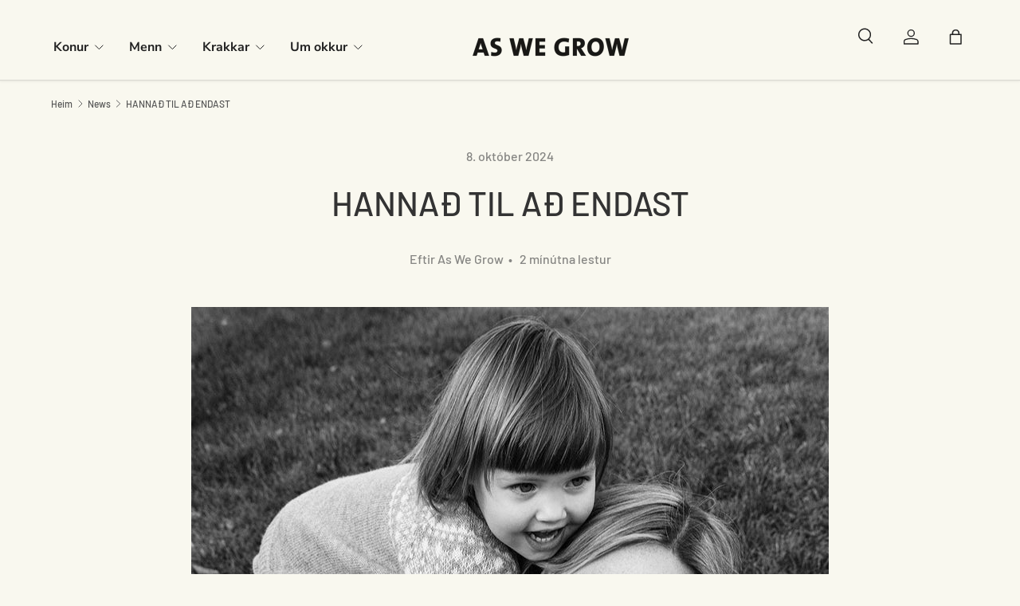

--- FILE ---
content_type: text/css
request_url: https://aswegrowiceland.com/cdn/shop/t/22/assets/blog.css?v=6356010894974195781760108395
body_size: -496
content:
.-blog-mx-2{margin-right:calc(2 * var(--space-unit) * -1);margin-left:calc(2 * var(--space-unit) * -1)}.blog-gap-y-12{row-gap:calc(12 * var(--space-unit))}#main-content>div:first-of-type.cc-main-blog,#main-content>div:first-of-type.cc-main-article{margin-top:calc(var(--section-gap) * var(--fluid-1-5) + 8px)}.cc-article-comments{margin-top:calc(10 * var(--space-unit) * -1)}@media (min-width: 768px){.featured-card{margin-right:0;margin-left:0}.blog-meta-half{flex:0 0 auto;max-width:50%}}@media (min-width: 769px){.md\:blog-mb-6{margin-bottom:calc(6 * var(--space-unit))}}@media (min-width: 1024px){.lg\:blog-mb-6{margin-bottom:calc(6 * var(--space-unit))}.lg\:blog-gap-y-16{row-gap:calc(16 * var(--space-unit))}.lg\:blog-mb-16{margin-bottom:calc(16 * var(--space-unit))}.lg\:blog-mt-16{margin-top:calc(16 * var(--space-unit))}}@media (min-width: 1280px){.featured-card .card.color-scheme .card__info{padding:calc(10 * var(--space-unit))}}
/*# sourceMappingURL=/cdn/shop/t/22/assets/blog.css.map?v=6356010894974195781760108395 */


--- FILE ---
content_type: text/css
request_url: https://aswegrowiceland.com/cdn/shop/t/22/assets/swatches.css?v=141272203395761945381765475576
body_size: 491
content:
[data-swatch]:before{background-color:rgba(var(--text-color) / .08)}[data-swatch=onyx]:before{background-color:#3a3a3a}[data-swatch="onyx black"]:before{background-color:#3a3a3a}[data-swatch="salt & pepper"]:before{background-color:#3a3a3a}[data-swatch="light grey"]:before{background-color:#d3d3d3}[data-swatch=navy]:before{background-color:#2d364c}[data-swatch="moss green"]:before{background-color:#114232}[data-swatch=camel]:before{background-color:#a56639}[data-swatch="cedar brown"]:before{background-color:#52412e}[data-swatch=cedar]:before{background-color:#52412e}[data-swatch=cream]:before{background-color:#fffaf0}[data-swatch=black]:before{background-color:#000}[data-swatch="cream twist"]:before{background-color:#f1e4d2}[data-swatch=sand]:before{background-color:#857266}[data-swatch=grey]:before{background-color:#bebebe}[data-swatch=gray]:before{background-color:#bebebe}[data-swatch=red]:before{background-color:#ac1d1b}[data-swatch="soft rose"]:before{background-color:#a4777e}[data-swatch=rose]:before{background-color:#a4777e}[data-swatch="pale mint"]:before{background-color:#a1b3aa}[data-swatch=ginger]:before{background-color:#91552b}[data-swatch=shell]:before{background-color:#efccad}[data-swatch="light blue"]:before{background-color:#cee5ed}[data-swatch=green]:before{background-color:#24855b}[data-swatch="antique moss"]:before{background-color:#65705c}[data-swatch=white]:before{background-color:#fff}[data-swatch=beige]:before{background-color:#c3b499}[data-swatch=blue]:before{background-color:#617cb5}[data-swatch="colourblock - earth"]:before{background-image:linear-gradient(to bottom right,#65705c,#65705c 50%,#52412e 50%,#52412e)}[data-swatch="colourblock - rainbow"]:before{background-image:linear-gradient(to bottom right,#cbb658,#cbb658 50%,#cfadbe 50%,#cfadbe)}[data-swatch=lilac]:before{background-color:#cfadbe}[data-swatch=brown]:before{background-color:#857266}[data-swatch=driftwood]:before{background-color:#61574d}[data-swatch="blue/brown"]:before{background-color:#2d364c}[data-swatch="sand/brick"]:before{background-color:#857266}[data-swatch=lavender]:before{background-color:#cfadbe}[data-swatch=rye]:before{background-color:#c3b499}[data-swatch="dust blue"]:before{background-color:#778ba5}[data-swatch="cream/navy"]:before{background-color:#fffaf0}[data-swatch="cream / dust blue"]:before{background-image:linear-gradient(to bottom right,#fffaf0,#fffaf0 50%,#778ba5 50%,#778ba5)}[data-swatch="lavender / grey"]:before{background-image:linear-gradient(to bottom right,#cfadbe,#cfadbe 50%,#bebebe 50%,#bebebe)}[data-swatch="navy striped"]:before{background-image:linear-gradient(to bottom right,#fffaf0,#fffaf0 50%,#1e2636 50%,#1e2636)}[data-swatch="light peach"]:before{background-color:#ffe6d8}[data-swatch=cream-navy]:before{background-color:#fffaf0}[data-swatch="avocado cream"]:before{background-color:#3e4826}[data-swatch="soft denim"]:before{background-color:#2f668c}[data-swatch="pinstriped denim"]:before{background-color:#687884}[data-swatch="indigo blue"]:before{background-color:#1e2636}[data-swatch="grey/cream pockets"]:before{background-color:#bebebe}[data-swatch="indigo blue/moss green pockets"]:before{background-color:#1e2636}[data-swatch="cinnamon/lilac pockets"]:before{background-color:#857266}[data-swatch="green bark"]:before{background-color:#114232}[data-swatch="dark forest green"]:before{background-color:#114232}[data-swatch="cream blend"]:before{background-color:#fffaf0}[data-swatch="peanut blend"]:before{background-color:#dbc9a6}[data-swatch=granola]:before{background-color:#774d3e}[data-swatch=charcoal]:before{background-color:#3a3a3a}[data-swatch=khaki]:before{background-color:#aa875c}[data-swatch=crudo]:before{background-color:#fffaf0}[data-swatch=copper]:before{background-color:#a76237}[data-swatch="blue / red check print"]:before{background-image:linear-gradient(to bottom right,#ac1d1b,#ac1d1b 50%,#1e2636 50%,#1e2636)}[data-swatch="white point d'esprit"]:before{background-color:#fff}[data-swatch="off white embroidered"]:before{background-color:#fff}[data-swatch="yellow point d'esprit"]:before{background-color:#f8f5d2}[data-swatch=crabapple]:before{background-color:#cdaaaa}[data-swatch=pine]:before{background-color:#3a4039}[data-swatch=bark]:before{background-color:#715224}[data-swatch=goldenroad]:before{background-color:#ab8314}[data-swatch=sumac]:before{background-color:#783a28}[data-swatch=obsidian]:before{background-color:#3a3e39}[data-swatch=rust]:before{background-color:#935b34}[data-swatch="blue / grey"]:before{background-image:linear-gradient(to bottom right,#778ba5,#778ba5 50%,#bebebe 50%,#bebebe)}[data-swatch=yellow]:before{background-color:#ffee8c}[data-swatch=burgundy]:before{background-color:#800020}[data-swatch=chocolate]:before{background-color:#571616}[data-swatch="dark grey / light grey"]:before{background-image:linear-gradient(to bottom right,#555,#555 50%,#d3d3d3 50%,#d3d3d3)}[data-swatch="dark blue / light blue"]:before{background-image:linear-gradient(to bottom right,#192343,#192343 50%,#2e407b 50%,#2e407b)}[data-swatch="brown / beige"]:before{background-image:linear-gradient(to bottom right,#715224,#715224 50%,#857266 50%,#857266)}[data-swatch="light sand"]:before{background-color:#a99684}[data-swatch="pale grey"]:before{background-color:#d3d3d3}[data-swatch="pale pink"]:before{background-color:#e7d8d8}[data-swatch="pale blue"]:before{background-color:#e5f3fd}[data-swatch="navy / white"]:before{background-image:linear-gradient(to bottom right,#192343,#192343 50%,#fff 50%,#fff)}[data-swatch="blue/red checked"]:before{background-image:linear-gradient(to bottom right,#192343,#192343 50%,#ac1d1b 50%,#ac1d1b)}[data-swatch="black/beige"]:before{background-image:linear-gradient(to bottom right,#000,#000 50%,#c3b499 50%,#c3b499)}[data-swatch="red/white"]:before{background-image:linear-gradient(to bottom right,#ac1d1b,#ac1d1b 50%,#fff 50%,#fff)}[data-swatch="navy floral"]:before{background-image:linear-gradient(to bottom right,#192343,#192343 50%,#f1e4d2 50%,#f1e4d2)}
/*# sourceMappingURL=/cdn/shop/t/22/assets/swatches.css.map?v=141272203395761945381765475576 */


--- FILE ---
content_type: text/javascript
request_url: https://aswegrowiceland.com/cdn/shop/t/22/compiled_assets/scripts.js?8917
body_size: 370
content:
(function(){var __sections__={};(function(){for(var i=0,s=document.getElementById("sections-script").getAttribute("data-sections").split(",");i<s.length;i++)__sections__[s[i]]=!0})(),function(){if(__sections__.footer)try{customElements.whenDefined("details-disclosure").then(()=>{class FooterMenu extends DetailsDisclosure{constructor(){super(),this.reset(!1),window.addEventListener("on:breakpoint-change",this.reset.bind(this))}reset(){const isLargeScreen=window.matchMedia(theme.mediaQueries.md).matches,isConfirmNewsletter=!isLargeScreen&&window.location.hash==="#footer-signup_form"&&this.querySelector("#footer-signup_form")!==null;this.disclosure.open=isLargeScreen||isConfirmNewsletter,isLargeScreen?this.toggle.setAttribute("tabindex","-1"):this.toggle.removeAttribute("tabindex")}}customElements.define("footer-menu",FooterMenu)})}catch(e){console.error(e)}}(),function(){if(__sections__.header)try{let __setAnnouncementOffset2=function(){try{var a=document.querySelector(".cc-announcement"),h=a?a.offsetHeight:0,header=document.querySelector("store-header.header");header&&header.style.setProperty("--announcement-height",h+"px")}catch{}},initMobileSearch2=function(){const searchToggles=document.querySelectorAll(".js-mobile-search-toggle"),headerGrid=document.getElementById("header-grid"),searchBar=document.querySelector(".header__search");searchToggles.length&&headerGrid&&searchBar&&(searchToggles.forEach(toggle=>{toggle.addEventListener("click",function(e){e.preventDefault(),e.stopPropagation();const isExpanded=this.getAttribute("aria-expanded")==="true";if(this.setAttribute("aria-expanded",!isExpanded),isExpanded)headerGrid.classList.remove("search-expanded");else{headerGrid.classList.add("search-expanded");const searchInput=searchBar.querySelector('input[type="search"], input[type="text"]');searchInput&&setTimeout(()=>{try{searchInput.focus()}catch{}},80)}})}),document.addEventListener("click",function(e){!headerGrid.contains(e.target)&&headerGrid.classList.contains("search-expanded")&&(headerGrid.classList.remove("search-expanded"),searchToggles.forEach(t=>t.setAttribute("aria-expanded","false")))}),document.addEventListener("keydown",function(e){e.key==="Escape"&&headerGrid.classList.contains("search-expanded")&&(headerGrid.classList.remove("search-expanded"),searchToggles.forEach(t=>t.setAttribute("aria-expanded","false")))}))};var __setAnnouncementOffset=__setAnnouncementOffset2,initMobileSearch=initMobileSearch2;customElements.whenDefined("details-disclosure").then(()=>{class NavMenu extends DetailsDisclosure{constructor(){super(),this.matches(".js-mega-nav")&&(this.reset(!1),window.addEventListener("on:breakpoint-change",this.reset.bind(this)))}reset(resize=!0){const isLargeScreen=window.matchMedia(theme.mediaQueries.md).matches;this.disclosure.open=isLargeScreen,isLargeScreen?this.toggle.setAttribute("tabindex","-1"):this.toggle.removeAttribute("tabindex")}handleToggle(e){this.matches(".js-mega-nav")&&window.matchMedia(theme.mediaQueries.md).matches||super.handleToggle(e)}}customElements.define("nav-menu",NavMenu)}),window.addEventListener("load",__setAnnouncementOffset2),window.addEventListener("resize",__setAnnouncementOffset2),document.addEventListener("DOMContentLoaded",function(){const header=document.querySelector("store-header.header");if(!header)return;if(!!header.dataset.isSticky){let handleScroll2=function(){(window.pageYOffset||document.documentElement.scrollTop)>50?(header.classList.add("is-sticky"),document.body.classList.add("header-sticky-active")):(header.classList.remove("is-sticky"),document.body.classList.remove("header-sticky-active"))};var handleScroll=handleScroll2;window.addEventListener("scroll",handleScroll2,{passive:!0}),handleScroll2()}initMobileSearch2(),requestAnimationFrame(function(){__setAnnouncementOffset2(),requestAnimationFrame(function(){header.classList.add("is-ready"),document.documentElement.classList.remove("js-preload")})})})}catch(e){console.error(e)}}()})();
//# sourceMappingURL=/cdn/shop/t/22/compiled_assets/scripts.js.map?8917=


--- FILE ---
content_type: image/svg+xml
request_url: https://download.host2b.net/imagem/payment-icon/paypal.svg
body_size: 514
content:
<?xml version="1.0" encoding="utf-8"?>
<!-- Generator: Adobe Illustrator 28.0.0, SVG Export Plug-In . SVG Version: 6.00 Build 0)  -->
<svg version="1.1" id="Camada_1" xmlns="http://www.w3.org/2000/svg" xmlns:xlink="http://www.w3.org/1999/xlink" x="0px" y="0px"
	 viewBox="0 0 38 24" style="enable-background:new 0 0 38 24;" xml:space="preserve">
<style type="text/css">
	.st0{opacity:7.000000e-02;enable-background:new    ;}
	.st1{fill:#FFFFFF;}
	.st2{display:none;fill:#EB001B;}
	.st3{display:none;fill:#F79E1B;}
	.st4{display:none;fill:#FF5F00;}
	.st5{fill:#27346A;}
	.st6{fill:#2790C3;}
	.st7{fill:#1F264F;}
</style>
<path class="st0" d="M35,0H3C1.3,0,0,1.3,0,3v18c0,1.7,1.4,3,3,3h32c1.7,0,3-1.3,3-3V3C38,1.3,36.6,0,35,0z"/>
<path class="st1" d="M35,1c1.1,0,2,0.9,2,2v18c0,1.1-0.9,2-2,2H3c-1.1,0-2-0.9-2-2V3c0-1.1,0.9-2,2-2H35"/>
<circle class="st2" cx="15" cy="12" r="7"/>
<circle class="st3" cx="23" cy="12" r="7"/>
<path class="st4" d="M22,12c0-2.4-1.2-4.5-3-5.7c-1.8,1.3-3,3.4-3,5.7s1.2,4.5,3,5.7C20.8,16.5,22,14.4,22,12z"/>
<g>
	<path class="st5" d="M24.5,4.2c-0.9-1-2.4-1.4-4.4-1.4h-5.7c-0.4,0-0.7,0.3-0.8,0.7l-2.4,15.1c0,0.3,0.2,0.6,0.5,0.6h3.5l0.9-5.6
		l0,0.2c0.1-0.4,0.4-0.7,0.8-0.7h1.7c3.3,0,5.9-1.3,6.6-5.2c0-0.1,0-0.2,0.1-0.3c-0.1-0.1-0.1-0.1,0,0C25.5,6,25.3,5.1,24.5,4.2"/>
	<path class="st5" d="M17.5,6.9c0.1,0,0.2-0.1,0.3-0.1h4.5c0.5,0,1,0,1.5,0.1c0.1,0,0.3,0,0.4,0.1c0.1,0,0.2,0.1,0.4,0.1
		c0.1,0,0.1,0,0.2,0.1c0.2,0.1,0.4,0.2,0.6,0.3c0.2-1.4,0-2.4-0.8-3.3c-0.9-1-2.4-1.4-4.4-1.4h-5.7c-0.4,0-0.7,0.3-0.8,0.7
		l-2.4,15.1c0,0.3,0.2,0.6,0.5,0.6h3.5l1.8-11.7C17.1,7.2,17.3,7,17.5,6.9z"/>
	<path class="st6" d="M25.2,7.8c-0.8,3.9-3.3,5.2-6.6,5.2h-1.7c-0.4,0-0.7,0.3-0.8,0.7l-1.1,7c0,0.3,0.2,0.5,0.4,0.5h3
		c0.4,0,0.7-0.3,0.7-0.6l0-0.2l0.6-3.6l0-0.2c0.1-0.3,0.4-0.6,0.7-0.6h0.4c2.9,0,5.2-1.2,5.8-4.6c0.3-1.4,0.1-2.6-0.6-3.4
		c-0.2-0.3-0.5-0.5-0.8-0.6C25.3,7.6,25.2,7.7,25.2,7.8L25.2,7.8z"/>
	<path class="st7" d="M24.5,7.1c-0.1,0-0.2-0.1-0.4-0.1C24,7,23.9,7,23.7,7c-0.5-0.1-0.9-0.1-1.5-0.1h-4.5c-0.1,0-0.2,0-0.3,0.1
		c-0.2,0.1-0.4,0.3-0.4,0.5l-1,6.1l0,0.2c0.1-0.4,0.4-0.7,0.8-0.7h1.7c3.3,0,5.9-1.3,6.6-5.2c0-0.1,0-0.2,0.1-0.3
		c-0.2-0.1-0.4-0.2-0.6-0.3C24.6,7.2,24.5,7.2,24.5,7.1"/>
</g>
</svg>
